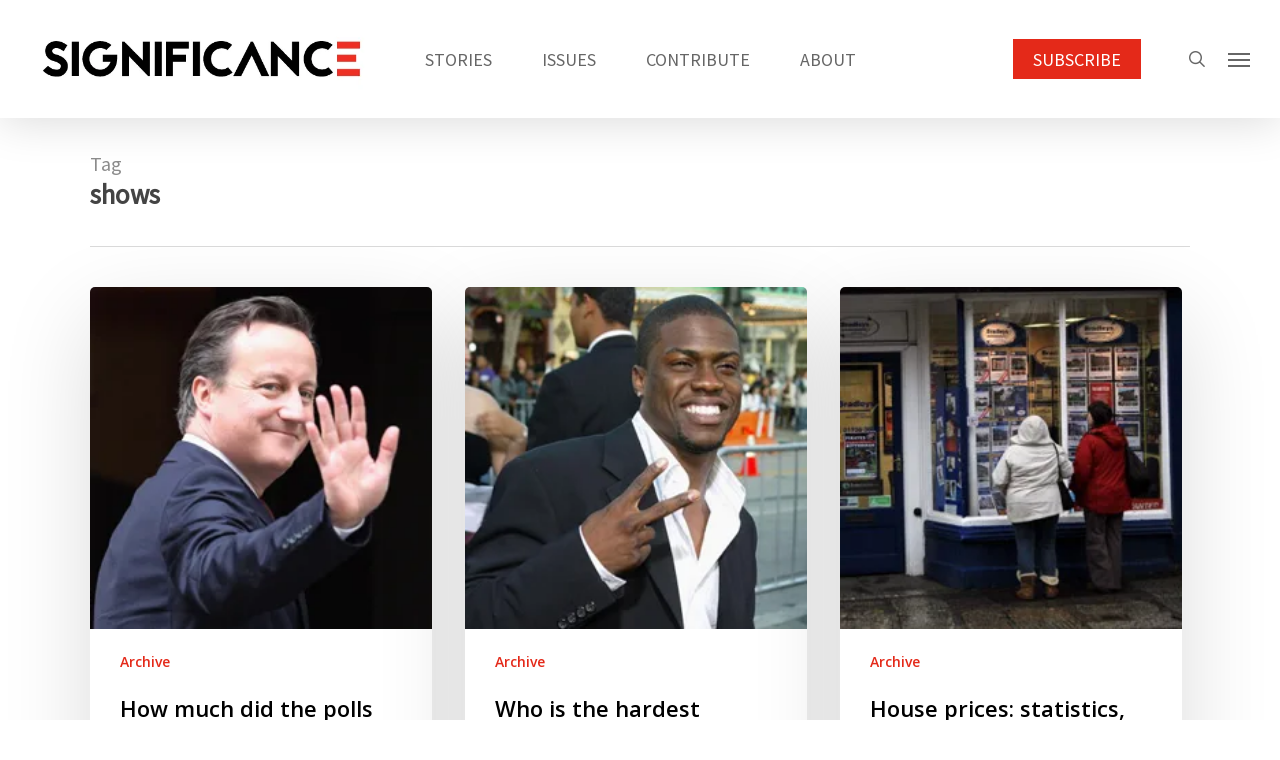

--- FILE ---
content_type: text/html; charset=UTF-8
request_url: https://significancemagazine.com/tag/shows/
body_size: 14127
content:
<!doctype html><html lang="en-GB" class="no-js"><head><script data-no-optimize="1">var litespeed_docref=sessionStorage.getItem("litespeed_docref");litespeed_docref&&(Object.defineProperty(document,"referrer",{get:function(){return litespeed_docref}}),sessionStorage.removeItem("litespeed_docref"));</script> <meta charset="UTF-8"><link rel="preconnect" href="https://fonts.gstatic.com/" crossorigin /><meta name="viewport" content="width=device-width, initial-scale=1, maximum-scale=1, user-scalable=0" /><meta name='robots' content='index, follow, max-image-preview:large, max-snippet:-1, max-video-preview:-1' /><title>shows Archives - Significance magazine</title><link rel="canonical" href="https://significancemagazine.com/tag/shows/" /><meta property="og:locale" content="en_GB" /><meta property="og:type" content="article" /><meta property="og:title" content="shows Archives - Significance magazine" /><meta property="og:url" content="https://significancemagazine.com/tag/shows/" /><meta property="og:site_name" content="Significance magazine" /><meta name="twitter:card" content="summary_large_image" /><meta name="twitter:site" content="@signmagazine" /> <script type="application/ld+json" class="yoast-schema-graph">{"@context":"https://schema.org","@graph":[{"@type":"CollectionPage","@id":"https://significancemagazine.com/tag/shows/","url":"https://significancemagazine.com/tag/shows/","name":"shows Archives - Significance magazine","isPartOf":{"@id":"https://significancemagazine.com/#website"},"primaryImageOfPage":{"@id":"https://significancemagazine.com/tag/shows/#primaryimage"},"image":{"@id":"https://significancemagazine.com/tag/shows/#primaryimage"},"thumbnailUrl":"https://significancemagazine.com/wp-content/uploads/2015/05/dave-cameron-wave.png","breadcrumb":{"@id":"https://significancemagazine.com/tag/shows/#breadcrumb"},"inLanguage":"en-GB"},{"@type":"ImageObject","inLanguage":"en-GB","@id":"https://significancemagazine.com/tag/shows/#primaryimage","url":"https://significancemagazine.com/wp-content/uploads/2015/05/dave-cameron-wave.png","contentUrl":"https://significancemagazine.com/wp-content/uploads/2015/05/dave-cameron-wave.png","width":250,"height":250},{"@type":"BreadcrumbList","@id":"https://significancemagazine.com/tag/shows/#breadcrumb","itemListElement":[{"@type":"ListItem","position":1,"name":"Significance Magazine","item":"https://significancemagazine.com/"},{"@type":"ListItem","position":2,"name":"shows"}]},{"@type":"WebSite","@id":"https://significancemagazine.com/#website","url":"https://significancemagazine.com/","name":"Significance magazine","description":"Official magazine of the RSS, ASA and SSA","publisher":{"@id":"https://significancemagazine.com/#organization"},"alternateName":"Significance","potentialAction":[{"@type":"SearchAction","target":{"@type":"EntryPoint","urlTemplate":"https://significancemagazine.com/?s={search_term_string}"},"query-input":{"@type":"PropertyValueSpecification","valueRequired":true,"valueName":"search_term_string"}}],"inLanguage":"en-GB"},{"@type":"Organization","@id":"https://significancemagazine.com/#organization","name":"Royal Statistical Society, American Statistical Association and Statistical Society of Australia","alternateName":"RSS - ASA - SSA","url":"https://significancemagazine.com/","logo":{"@type":"ImageObject","inLanguage":"en-GB","@id":"https://significancemagazine.com/#/schema/logo/image/","url":"https://significancemagazine.com/wp-content/uploads/2023/03/SIGNIFICANCE-LOGO.png","contentUrl":"https://significancemagazine.com/wp-content/uploads/2023/03/SIGNIFICANCE-LOGO.png","width":595,"height":105,"caption":"Royal Statistical Society, American Statistical Association and Statistical Society of Australia"},"image":{"@id":"https://significancemagazine.com/#/schema/logo/image/"},"sameAs":["https://www.facebook.com/SignificanceMagazine","https://x.com/signmagazine"]}]}</script> <link rel='dns-prefetch' href='//fonts.googleapis.com' /><link rel="alternate" type="application/rss+xml" title="Significance magazine &raquo; Feed" href="https://significancemagazine.com/feed/" /><link rel="alternate" type="application/rss+xml" title="Significance magazine &raquo; Comments Feed" href="https://significancemagazine.com/comments/feed/" /><link rel="alternate" type="application/rss+xml" title="Significance magazine &raquo; shows Tag Feed" href="https://significancemagazine.com/tag/shows/feed/" /><style id='wp-img-auto-sizes-contain-inline-css' type='text/css'>img:is([sizes=auto i],[sizes^="auto," i]){contain-intrinsic-size:3000px 1500px}
/*# sourceURL=wp-img-auto-sizes-contain-inline-css */</style> <script>WebFontConfig={google:{families:["Open Sans:300,400,600,700:latin,latin-ext","Source Sans Pro&display=swap"]}};if ( typeof WebFont === "object" && typeof WebFont.load === "function" ) { WebFont.load( WebFontConfig ); }</script><script data-optimized="1" src="https://significancemagazine.com/wp-content/plugins/litespeed-cache/assets/js/webfontloader.min.js"></script> <link data-optimized="1" rel='stylesheet' id='wp-block-library-css' href='https://significancemagazine.com/wp-content/litespeed/css/679712dd299507716242e37b41968e94.css?ver=58631' type='text/css' media='all' /><style id='global-styles-inline-css' type='text/css'>:root{--wp--preset--aspect-ratio--square: 1;--wp--preset--aspect-ratio--4-3: 4/3;--wp--preset--aspect-ratio--3-4: 3/4;--wp--preset--aspect-ratio--3-2: 3/2;--wp--preset--aspect-ratio--2-3: 2/3;--wp--preset--aspect-ratio--16-9: 16/9;--wp--preset--aspect-ratio--9-16: 9/16;--wp--preset--color--black: #000000;--wp--preset--color--cyan-bluish-gray: #abb8c3;--wp--preset--color--white: #ffffff;--wp--preset--color--pale-pink: #f78da7;--wp--preset--color--vivid-red: #cf2e2e;--wp--preset--color--luminous-vivid-orange: #ff6900;--wp--preset--color--luminous-vivid-amber: #fcb900;--wp--preset--color--light-green-cyan: #7bdcb5;--wp--preset--color--vivid-green-cyan: #00d084;--wp--preset--color--pale-cyan-blue: #8ed1fc;--wp--preset--color--vivid-cyan-blue: #0693e3;--wp--preset--color--vivid-purple: #9b51e0;--wp--preset--gradient--vivid-cyan-blue-to-vivid-purple: linear-gradient(135deg,rgb(6,147,227) 0%,rgb(155,81,224) 100%);--wp--preset--gradient--light-green-cyan-to-vivid-green-cyan: linear-gradient(135deg,rgb(122,220,180) 0%,rgb(0,208,130) 100%);--wp--preset--gradient--luminous-vivid-amber-to-luminous-vivid-orange: linear-gradient(135deg,rgb(252,185,0) 0%,rgb(255,105,0) 100%);--wp--preset--gradient--luminous-vivid-orange-to-vivid-red: linear-gradient(135deg,rgb(255,105,0) 0%,rgb(207,46,46) 100%);--wp--preset--gradient--very-light-gray-to-cyan-bluish-gray: linear-gradient(135deg,rgb(238,238,238) 0%,rgb(169,184,195) 100%);--wp--preset--gradient--cool-to-warm-spectrum: linear-gradient(135deg,rgb(74,234,220) 0%,rgb(151,120,209) 20%,rgb(207,42,186) 40%,rgb(238,44,130) 60%,rgb(251,105,98) 80%,rgb(254,248,76) 100%);--wp--preset--gradient--blush-light-purple: linear-gradient(135deg,rgb(255,206,236) 0%,rgb(152,150,240) 100%);--wp--preset--gradient--blush-bordeaux: linear-gradient(135deg,rgb(254,205,165) 0%,rgb(254,45,45) 50%,rgb(107,0,62) 100%);--wp--preset--gradient--luminous-dusk: linear-gradient(135deg,rgb(255,203,112) 0%,rgb(199,81,192) 50%,rgb(65,88,208) 100%);--wp--preset--gradient--pale-ocean: linear-gradient(135deg,rgb(255,245,203) 0%,rgb(182,227,212) 50%,rgb(51,167,181) 100%);--wp--preset--gradient--electric-grass: linear-gradient(135deg,rgb(202,248,128) 0%,rgb(113,206,126) 100%);--wp--preset--gradient--midnight: linear-gradient(135deg,rgb(2,3,129) 0%,rgb(40,116,252) 100%);--wp--preset--font-size--small: 13px;--wp--preset--font-size--medium: 20px;--wp--preset--font-size--large: 36px;--wp--preset--font-size--x-large: 42px;--wp--preset--spacing--20: 0.44rem;--wp--preset--spacing--30: 0.67rem;--wp--preset--spacing--40: 1rem;--wp--preset--spacing--50: 1.5rem;--wp--preset--spacing--60: 2.25rem;--wp--preset--spacing--70: 3.38rem;--wp--preset--spacing--80: 5.06rem;--wp--preset--shadow--natural: 6px 6px 9px rgba(0, 0, 0, 0.2);--wp--preset--shadow--deep: 12px 12px 50px rgba(0, 0, 0, 0.4);--wp--preset--shadow--sharp: 6px 6px 0px rgba(0, 0, 0, 0.2);--wp--preset--shadow--outlined: 6px 6px 0px -3px rgb(255, 255, 255), 6px 6px rgb(0, 0, 0);--wp--preset--shadow--crisp: 6px 6px 0px rgb(0, 0, 0);}:root { --wp--style--global--content-size: 1300px;--wp--style--global--wide-size: 1300px; }:where(body) { margin: 0; }.wp-site-blocks > .alignleft { float: left; margin-right: 2em; }.wp-site-blocks > .alignright { float: right; margin-left: 2em; }.wp-site-blocks > .aligncenter { justify-content: center; margin-left: auto; margin-right: auto; }:where(.is-layout-flex){gap: 0.5em;}:where(.is-layout-grid){gap: 0.5em;}.is-layout-flow > .alignleft{float: left;margin-inline-start: 0;margin-inline-end: 2em;}.is-layout-flow > .alignright{float: right;margin-inline-start: 2em;margin-inline-end: 0;}.is-layout-flow > .aligncenter{margin-left: auto !important;margin-right: auto !important;}.is-layout-constrained > .alignleft{float: left;margin-inline-start: 0;margin-inline-end: 2em;}.is-layout-constrained > .alignright{float: right;margin-inline-start: 2em;margin-inline-end: 0;}.is-layout-constrained > .aligncenter{margin-left: auto !important;margin-right: auto !important;}.is-layout-constrained > :where(:not(.alignleft):not(.alignright):not(.alignfull)){max-width: var(--wp--style--global--content-size);margin-left: auto !important;margin-right: auto !important;}.is-layout-constrained > .alignwide{max-width: var(--wp--style--global--wide-size);}body .is-layout-flex{display: flex;}.is-layout-flex{flex-wrap: wrap;align-items: center;}.is-layout-flex > :is(*, div){margin: 0;}body .is-layout-grid{display: grid;}.is-layout-grid > :is(*, div){margin: 0;}body{padding-top: 0px;padding-right: 0px;padding-bottom: 0px;padding-left: 0px;}:root :where(.wp-element-button, .wp-block-button__link){background-color: #32373c;border-width: 0;color: #fff;font-family: inherit;font-size: inherit;font-style: inherit;font-weight: inherit;letter-spacing: inherit;line-height: inherit;padding-top: calc(0.667em + 2px);padding-right: calc(1.333em + 2px);padding-bottom: calc(0.667em + 2px);padding-left: calc(1.333em + 2px);text-decoration: none;text-transform: inherit;}.has-black-color{color: var(--wp--preset--color--black) !important;}.has-cyan-bluish-gray-color{color: var(--wp--preset--color--cyan-bluish-gray) !important;}.has-white-color{color: var(--wp--preset--color--white) !important;}.has-pale-pink-color{color: var(--wp--preset--color--pale-pink) !important;}.has-vivid-red-color{color: var(--wp--preset--color--vivid-red) !important;}.has-luminous-vivid-orange-color{color: var(--wp--preset--color--luminous-vivid-orange) !important;}.has-luminous-vivid-amber-color{color: var(--wp--preset--color--luminous-vivid-amber) !important;}.has-light-green-cyan-color{color: var(--wp--preset--color--light-green-cyan) !important;}.has-vivid-green-cyan-color{color: var(--wp--preset--color--vivid-green-cyan) !important;}.has-pale-cyan-blue-color{color: var(--wp--preset--color--pale-cyan-blue) !important;}.has-vivid-cyan-blue-color{color: var(--wp--preset--color--vivid-cyan-blue) !important;}.has-vivid-purple-color{color: var(--wp--preset--color--vivid-purple) !important;}.has-black-background-color{background-color: var(--wp--preset--color--black) !important;}.has-cyan-bluish-gray-background-color{background-color: var(--wp--preset--color--cyan-bluish-gray) !important;}.has-white-background-color{background-color: var(--wp--preset--color--white) !important;}.has-pale-pink-background-color{background-color: var(--wp--preset--color--pale-pink) !important;}.has-vivid-red-background-color{background-color: var(--wp--preset--color--vivid-red) !important;}.has-luminous-vivid-orange-background-color{background-color: var(--wp--preset--color--luminous-vivid-orange) !important;}.has-luminous-vivid-amber-background-color{background-color: var(--wp--preset--color--luminous-vivid-amber) !important;}.has-light-green-cyan-background-color{background-color: var(--wp--preset--color--light-green-cyan) !important;}.has-vivid-green-cyan-background-color{background-color: var(--wp--preset--color--vivid-green-cyan) !important;}.has-pale-cyan-blue-background-color{background-color: var(--wp--preset--color--pale-cyan-blue) !important;}.has-vivid-cyan-blue-background-color{background-color: var(--wp--preset--color--vivid-cyan-blue) !important;}.has-vivid-purple-background-color{background-color: var(--wp--preset--color--vivid-purple) !important;}.has-black-border-color{border-color: var(--wp--preset--color--black) !important;}.has-cyan-bluish-gray-border-color{border-color: var(--wp--preset--color--cyan-bluish-gray) !important;}.has-white-border-color{border-color: var(--wp--preset--color--white) !important;}.has-pale-pink-border-color{border-color: var(--wp--preset--color--pale-pink) !important;}.has-vivid-red-border-color{border-color: var(--wp--preset--color--vivid-red) !important;}.has-luminous-vivid-orange-border-color{border-color: var(--wp--preset--color--luminous-vivid-orange) !important;}.has-luminous-vivid-amber-border-color{border-color: var(--wp--preset--color--luminous-vivid-amber) !important;}.has-light-green-cyan-border-color{border-color: var(--wp--preset--color--light-green-cyan) !important;}.has-vivid-green-cyan-border-color{border-color: var(--wp--preset--color--vivid-green-cyan) !important;}.has-pale-cyan-blue-border-color{border-color: var(--wp--preset--color--pale-cyan-blue) !important;}.has-vivid-cyan-blue-border-color{border-color: var(--wp--preset--color--vivid-cyan-blue) !important;}.has-vivid-purple-border-color{border-color: var(--wp--preset--color--vivid-purple) !important;}.has-vivid-cyan-blue-to-vivid-purple-gradient-background{background: var(--wp--preset--gradient--vivid-cyan-blue-to-vivid-purple) !important;}.has-light-green-cyan-to-vivid-green-cyan-gradient-background{background: var(--wp--preset--gradient--light-green-cyan-to-vivid-green-cyan) !important;}.has-luminous-vivid-amber-to-luminous-vivid-orange-gradient-background{background: var(--wp--preset--gradient--luminous-vivid-amber-to-luminous-vivid-orange) !important;}.has-luminous-vivid-orange-to-vivid-red-gradient-background{background: var(--wp--preset--gradient--luminous-vivid-orange-to-vivid-red) !important;}.has-very-light-gray-to-cyan-bluish-gray-gradient-background{background: var(--wp--preset--gradient--very-light-gray-to-cyan-bluish-gray) !important;}.has-cool-to-warm-spectrum-gradient-background{background: var(--wp--preset--gradient--cool-to-warm-spectrum) !important;}.has-blush-light-purple-gradient-background{background: var(--wp--preset--gradient--blush-light-purple) !important;}.has-blush-bordeaux-gradient-background{background: var(--wp--preset--gradient--blush-bordeaux) !important;}.has-luminous-dusk-gradient-background{background: var(--wp--preset--gradient--luminous-dusk) !important;}.has-pale-ocean-gradient-background{background: var(--wp--preset--gradient--pale-ocean) !important;}.has-electric-grass-gradient-background{background: var(--wp--preset--gradient--electric-grass) !important;}.has-midnight-gradient-background{background: var(--wp--preset--gradient--midnight) !important;}.has-small-font-size{font-size: var(--wp--preset--font-size--small) !important;}.has-medium-font-size{font-size: var(--wp--preset--font-size--medium) !important;}.has-large-font-size{font-size: var(--wp--preset--font-size--large) !important;}.has-x-large-font-size{font-size: var(--wp--preset--font-size--x-large) !important;}
/*# sourceURL=global-styles-inline-css */</style><link data-optimized="1" rel='stylesheet' id='font-awesome-css' href='https://significancemagazine.com/wp-content/litespeed/css/01d6f3026c7a99a5b03d784ee57d46ba.css?ver=b43ab' type='text/css' media='all' /><link data-optimized="1" rel='stylesheet' id='salient-grid-system-css' href='https://significancemagazine.com/wp-content/litespeed/css/0c10a35417ebb0299b1ac3cae52cc5d3.css?ver=392c2' type='text/css' media='all' /><link data-optimized="1" rel='stylesheet' id='main-styles-css' href='https://significancemagazine.com/wp-content/litespeed/css/606b41035e2fc580c324a36e4213c676.css?ver=a1750' type='text/css' media='all' /><link data-optimized="1" rel='stylesheet' id='nectar-header-layout-centered-menu-css' href='https://significancemagazine.com/wp-content/litespeed/css/893c9b5c50b6a555279d44a6f3dde8bc.css?ver=aa55b' type='text/css' media='all' /><link data-optimized="1" rel='stylesheet' id='nectar-blog-masonry-core-css' href='https://significancemagazine.com/wp-content/litespeed/css/cb7d3e3f52658ac8c42da16d2f856c65.css?ver=b172e' type='text/css' media='all' /><link data-optimized="1" rel='stylesheet' id='responsive-css' href='https://significancemagazine.com/wp-content/litespeed/css/836f75a4eccea4b1d1c7382b99a0be00.css?ver=8a1f8' type='text/css' media='all' /><link data-optimized="1" rel='stylesheet' id='skin-original-css' href='https://significancemagazine.com/wp-content/litespeed/css/7760b2b15b7952a7188c2720bb72e943.css?ver=2170f' type='text/css' media='all' /><link data-optimized="1" rel='stylesheet' id='salient-wp-menu-dynamic-css' href='https://significancemagazine.com/wp-content/litespeed/css/9a3af35cf02e82076a5c77889ddcc6e7.css?ver=b8bc7' type='text/css' media='all' /><link data-optimized="1" rel='stylesheet' id='dynamic-css-css' href='https://significancemagazine.com/wp-content/litespeed/css/48c1705546c334e53d433799d7b784a0.css?ver=403de' type='text/css' media='all' /><style id='dynamic-css-inline-css' type='text/css'>body[data-bg-header="true"].category .container-wrap,body[data-bg-header="true"].author .container-wrap,body[data-bg-header="true"].date .container-wrap,body[data-bg-header="true"].blog .container-wrap{padding-top:var(--container-padding)!important}.archive.author .row .col.section-title span,.archive.category .row .col.section-title span,.archive.tag .row .col.section-title span,.archive.date .row .col.section-title span{padding-left:0}body.author #page-header-wrap #page-header-bg,body.category #page-header-wrap #page-header-bg,body.tag #page-header-wrap #page-header-bg,body.date #page-header-wrap #page-header-bg{height:auto;padding-top:8%;padding-bottom:8%;}.archive #page-header-wrap{height:auto;}.archive.category .row .col.section-title p,.archive.tag .row .col.section-title p{margin-top:10px;}body[data-bg-header="true"].archive .container-wrap.meta_overlaid_blog,body[data-bg-header="true"].category .container-wrap.meta_overlaid_blog,body[data-bg-header="true"].author .container-wrap.meta_overlaid_blog,body[data-bg-header="true"].date .container-wrap.meta_overlaid_blog{padding-top:0!important;}#page-header-bg[data-alignment="center"] .span_6 p{margin:0 auto;}body.archive #page-header-bg:not(.fullscreen-header) .span_6{position:relative;-webkit-transform:none;transform:none;top:0;}.blog-archive-header .nectar-author-gravatar img{width:125px;border-radius:100px;}.blog-archive-header .container .span_12 p{font-size:min(max(calc(1.3vw),16px),20px);line-height:1.5;margin-top:.5em;}body .page-header-no-bg.color-bg{padding:5% 0;}@media only screen and (max-width:999px){body .page-header-no-bg.color-bg{padding:7% 0;}}@media only screen and (max-width:690px){body .page-header-no-bg.color-bg{padding:9% 0;}.blog-archive-header .nectar-author-gravatar img{width:75px;}}.blog-archive-header.color-bg .col.section-title{border-bottom:0;padding:0;}.blog-archive-header.color-bg *{color:inherit!important;}.nectar-archive-tax-count{position:relative;padding:.5em;transform:translateX(0.25em) translateY(-0.75em);font-size:clamp(14px,0.3em,20px);display:inline-block;vertical-align:super;}.nectar-archive-tax-count:before{content:"";display:block;padding-bottom:100%;width:100%;position:absolute;top:50%;left:50%;transform:translate(-50%,-50%);border-radius:100px;background-color:currentColor;opacity:0.1;}@media only screen and (min-width:1000px){body #ajax-content-wrap.no-scroll{min-height:calc(100vh - 118px);height:calc(100vh - 118px)!important;}}@media only screen and (min-width:1000px){#page-header-wrap.fullscreen-header,#page-header-wrap.fullscreen-header #page-header-bg,html:not(.nectar-box-roll-loaded) .nectar-box-roll > #page-header-bg.fullscreen-header,.nectar_fullscreen_zoom_recent_projects,#nectar_fullscreen_rows:not(.afterLoaded) > div{height:calc(100vh - 117px);}.wpb_row.vc_row-o-full-height.top-level,.wpb_row.vc_row-o-full-height.top-level > .col.span_12{min-height:calc(100vh - 117px);}html:not(.nectar-box-roll-loaded) .nectar-box-roll > #page-header-bg.fullscreen-header{top:118px;}.nectar-slider-wrap[data-fullscreen="true"]:not(.loaded),.nectar-slider-wrap[data-fullscreen="true"]:not(.loaded) .swiper-container{height:calc(100vh - 116px)!important;}.admin-bar .nectar-slider-wrap[data-fullscreen="true"]:not(.loaded),.admin-bar .nectar-slider-wrap[data-fullscreen="true"]:not(.loaded) .swiper-container{height:calc(100vh - 116px - 32px)!important;}}.admin-bar[class*="page-template-template-no-header"] .wpb_row.vc_row-o-full-height.top-level,.admin-bar[class*="page-template-template-no-header"] .wpb_row.vc_row-o-full-height.top-level > .col.span_12{min-height:calc(100vh - 32px);}body[class*="page-template-template-no-header"] .wpb_row.vc_row-o-full-height.top-level,body[class*="page-template-template-no-header"] .wpb_row.vc_row-o-full-height.top-level > .col.span_12{min-height:100vh;}@media only screen and (max-width:999px){.using-mobile-browser #nectar_fullscreen_rows:not(.afterLoaded):not([data-mobile-disable="on"]) > div{height:calc(100vh - 116px);}.using-mobile-browser .wpb_row.vc_row-o-full-height.top-level,.using-mobile-browser .wpb_row.vc_row-o-full-height.top-level > .col.span_12,[data-permanent-transparent="1"].using-mobile-browser .wpb_row.vc_row-o-full-height.top-level,[data-permanent-transparent="1"].using-mobile-browser .wpb_row.vc_row-o-full-height.top-level > .col.span_12{min-height:calc(100vh - 116px);}html:not(.nectar-box-roll-loaded) .nectar-box-roll > #page-header-bg.fullscreen-header,.nectar_fullscreen_zoom_recent_projects,.nectar-slider-wrap[data-fullscreen="true"]:not(.loaded),.nectar-slider-wrap[data-fullscreen="true"]:not(.loaded) .swiper-container,#nectar_fullscreen_rows:not(.afterLoaded):not([data-mobile-disable="on"]) > div{height:calc(100vh - 63px);}.wpb_row.vc_row-o-full-height.top-level,.wpb_row.vc_row-o-full-height.top-level > .col.span_12{min-height:calc(100vh - 63px);}body[data-transparent-header="false"] #ajax-content-wrap.no-scroll{min-height:calc(100vh - 63px);height:calc(100vh - 63px);}}.nectar-shape-divider-wrap{position:absolute;top:auto;bottom:0;left:0;right:0;width:100%;height:150px;z-index:3;transform:translateZ(0);}.post-area.span_9 .nectar-shape-divider-wrap{overflow:hidden;}.nectar-shape-divider-wrap[data-front="true"]{z-index:50;}.nectar-shape-divider-wrap[data-style="waves_opacity"] svg path:first-child{opacity:0.6;}.nectar-shape-divider-wrap[data-style="curve_opacity"] svg path:nth-child(1),.nectar-shape-divider-wrap[data-style="waves_opacity_alt"] svg path:nth-child(1){opacity:0.15;}.nectar-shape-divider-wrap[data-style="curve_opacity"] svg path:nth-child(2),.nectar-shape-divider-wrap[data-style="waves_opacity_alt"] svg path:nth-child(2){opacity:0.3;}.nectar-shape-divider{width:100%;left:0;bottom:-1px;height:100%;position:absolute;}.nectar-shape-divider-wrap.no-color .nectar-shape-divider{fill:#fff;}@media only screen and (max-width:999px){.nectar-shape-divider-wrap:not([data-using-percent-val="true"]) .nectar-shape-divider{height:75%;}.nectar-shape-divider-wrap[data-style="clouds"]:not([data-using-percent-val="true"]) .nectar-shape-divider{height:55%;}}@media only screen and (max-width:690px){.nectar-shape-divider-wrap:not([data-using-percent-val="true"]) .nectar-shape-divider{height:33%;}.nectar-shape-divider-wrap[data-style="clouds"]:not([data-using-percent-val="true"]) .nectar-shape-divider{height:33%;}}#ajax-content-wrap .nectar-shape-divider-wrap[data-height="1"] .nectar-shape-divider,#ajax-content-wrap .nectar-shape-divider-wrap[data-height="1px"] .nectar-shape-divider{height:1px;}.nectar-shape-divider-wrap[data-position="top"]{top:-1px;bottom:auto;}.nectar-shape-divider-wrap[data-position="top"]{transform:rotate(180deg)}.wpb_row[data-using-ctc="true"] h1,.wpb_row[data-using-ctc="true"] h2,.wpb_row[data-using-ctc="true"] h3,.wpb_row[data-using-ctc="true"] h4,.wpb_row[data-using-ctc="true"] h5,.wpb_row[data-using-ctc="true"] h6{color:inherit}@media only screen and (min-width:691px) and (max-width:999px){.column_element_direction_tablet_horizontal > .vc_column-inner > .wpb_wrapper{display:flex;align-items:center;}#ajax-content-wrap .column_element_direction_tablet_horizontal > .vc_column-inner > .wpb_wrapper > *{margin-bottom:0;}}@media only screen and (min-width:691px) and (max-width:999px){}.col.padding-10-percent > .vc_column-inner,.col.padding-10-percent > .n-sticky > .vc_column-inner{padding:calc(600px * 0.10);}@media only screen and (max-width:690px){.col.padding-10-percent > .vc_column-inner,.col.padding-10-percent > .n-sticky > .vc_column-inner{padding:calc(100vw * 0.10);}}@media only screen and (min-width:1000px){.col.padding-10-percent > .vc_column-inner,.col.padding-10-percent > .n-sticky > .vc_column-inner{padding:calc((100vw - 180px) * 0.10);}.column_container:not(.vc_col-sm-12) .col.padding-10-percent > .vc_column-inner{padding:calc((100vw - 180px) * 0.05);}}@media only screen and (min-width:1425px){.col.padding-10-percent > .vc_column-inner{padding:calc(1245px * 0.10);}.column_container:not(.vc_col-sm-12) .col.padding-10-percent > .vc_column-inner{padding:calc(1245px * 0.05);}}.full-width-content .col.padding-10-percent > .vc_column-inner{padding:calc(100vw * 0.10);}@media only screen and (max-width:999px){.full-width-content .col.padding-10-percent > .vc_column-inner{padding:calc(100vw * 0.10);}}@media only screen and (min-width:1000px){.full-width-content .column_container:not(.vc_col-sm-12) .col.padding-10-percent > .vc_column-inner{padding:calc(100vw * 0.05);}}#ajax-content-wrap .col[data-padding-pos="left-right"] > .vc_column-inner,#ajax-content-wrap .col[data-padding-pos="left-right"] > .n-sticky > .vc_column-inner{padding-top:0;padding-bottom:0}@media only screen and (max-width:999px){body .wpb_column.max_width_tablet_30pct{max-width:30%;}}@media only screen and (max-width:690px){.img-with-aniamtion-wrap.translate_x_phone_0px.translate_y_phone_0px{-webkit-transform:translateX(0px) translateY(0px);transform:translateX(0px) translateY(0px);}}@media only screen and (max-width:690px){body .wpb_column.max_width_phone_30pct{max-width:30%;}}.screen-reader-text,.nectar-skip-to-content:not(:focus){border:0;clip:rect(1px,1px,1px,1px);clip-path:inset(50%);height:1px;margin:-1px;overflow:hidden;padding:0;position:absolute!important;width:1px;word-wrap:normal!important;}.row .col img:not([srcset]){width:auto;}.row .col img.img-with-animation.nectar-lazy:not([srcset]){width:100%;}
#copyright {
  padding: 40px 0 40px 0 !important;
}

.nectar-post-grid .meta-category a {
	margin: 0 10px 0 0;
	display: inline-block;
	font-size: 12px;
	font-weight: 700;
	text-transform: uppercase;
	color: #e42919 !important;
	line-height: 12px;
	position: relative;
	padding-right: 10px;
	padding-top: 0px;
	padding-bottom: 15px;
}
/*# sourceURL=dynamic-css-inline-css */</style> <script type="text/javascript" src="https://significancemagazine.com/wp-includes/js/jquery/jquery.min.js?ver=3.7.1" id="jquery-core-js"></script> <script data-optimized="1" type="text/javascript" src="https://significancemagazine.com/wp-content/litespeed/js/19361e7afde3d4838d65a7a897adb9b4.js?ver=e531a" id="jquery-migrate-js"></script> <script data-optimized="1" type="text/javascript" id="pushengage-sdk-init-js-after">(function(w,d){w.PushEngage=w.PushEngage||[];w._peq=w._peq||[];PushEngage.push(['init',{appId:'950bea09-73ee-4286-b670-ddd5dd83d561'}]);var e=d.createElement('script');e.src='https://clientcdn.pushengage.com/sdks/pushengage-web-sdk.js';e.async=!0;e.type='text/javascript';d.head.appendChild(e)})(window,document)</script> <script></script><link rel="https://api.w.org/" href="https://significancemagazine.com/wp-json/" /><link rel="alternate" title="JSON" type="application/json" href="https://significancemagazine.com/wp-json/wp/v2/tags/319" /><link rel="EditURI" type="application/rsd+xml" title="RSD" href="https://significancemagazine.com/xmlrpc.php?rsd" /> <script data-optimized="1" type="text/javascript">var root=document.getElementsByTagName("html")[0];root.setAttribute("class","js")</script> <script async src="https://www.googletagmanager.com/gtag/js?id=G-MLDBMCFHFL"></script> <script>window.dataLayer = window.dataLayer || [];
  function gtag(){dataLayer.push(arguments);}
  gtag('js', new Date());

  gtag('config', 'G-MLDBMCFHFL');</script><meta name="generator" content="Powered by WPBakery Page Builder - drag and drop page builder for WordPress."/><link rel="icon" href="https://significancemagazine.com/wp-content/uploads/cropped-significance-site-icon-32x32.png" sizes="32x32" /><link rel="icon" href="https://significancemagazine.com/wp-content/uploads/cropped-significance-site-icon-192x192.png" sizes="192x192" /><link rel="apple-touch-icon" href="https://significancemagazine.com/wp-content/uploads/cropped-significance-site-icon-180x180.png" /><meta name="msapplication-TileImage" content="https://significancemagazine.com/wp-content/uploads/cropped-significance-site-icon-270x270.png" />
<noscript><style>.wpb_animate_when_almost_visible { opacity: 1; }</style></noscript><link data-optimized="1" rel='stylesheet' id='js_composer_front-css' href='https://significancemagazine.com/wp-content/litespeed/css/672b17711ef58914224e0e57e6f7d9d2.css?ver=ca4b8' type='text/css' media='all' /><link data-optimized="1" rel='stylesheet' id='vc_animate-css-css' href='https://significancemagazine.com/wp-content/litespeed/css/3ee3030cfc8535ae4e0738668c992742.css?ver=a5418' type='text/css' media='all' /><link data-optimized="1" data-pagespeed-no-defer data-nowprocket data-wpacu-skip data-no-optimize data-noptimize rel='stylesheet' id='main-styles-non-critical-css' href='https://significancemagazine.com/wp-content/litespeed/css/03e20a33426fd498ab2aad2398c78855.css?ver=cca3b' type='text/css' media='all' /><link data-optimized="1" data-pagespeed-no-defer data-nowprocket data-wpacu-skip data-no-optimize data-noptimize rel='stylesheet' id='fancyBox-css' href='https://significancemagazine.com/wp-content/litespeed/css/7e68025cee64c7817e82190ad377a4cf.css?ver=5ae4b' type='text/css' media='all' /><link data-optimized="1" data-pagespeed-no-defer data-nowprocket data-wpacu-skip data-no-optimize data-noptimize rel='stylesheet' id='nectar-ocm-core-css' href='https://significancemagazine.com/wp-content/litespeed/css/a1dbec15b8636cafc95c02fa93b3847b.css?ver=43ca8' type='text/css' media='all' /><link data-optimized="1" data-pagespeed-no-defer data-nowprocket data-wpacu-skip data-no-optimize data-noptimize rel='stylesheet' id='nectar-ocm-slide-out-right-hover-css' href='https://significancemagazine.com/wp-content/litespeed/css/3f3479218987dee718a5f53b60f4431e.css?ver=1494a' type='text/css' media='all' /></head><body class="archive tag tag-shows tag-319 wp-theme-salient original wpb-js-composer js-comp-ver-7.8.1 vc_responsive" data-footer-reveal="false" data-footer-reveal-shadow="none" data-header-format="centered-menu" data-body-border="off" data-boxed-style="" data-header-breakpoint="1000" data-dropdown-style="minimal" data-cae="easeOutCubic" data-cad="750" data-megamenu-width="contained" data-aie="fade-in" data-ls="fancybox" data-apte="horizontal_swipe" data-hhun="1" data-fancy-form-rcs="default" data-form-style="default" data-form-submit="regular" data-is="minimal" data-button-style="default" data-user-account-button="false" data-flex-cols="true" data-col-gap="default" data-header-inherit-rc="false" data-header-search="true" data-animated-anchors="true" data-ajax-transitions="false" data-full-width-header="true" data-slide-out-widget-area="true" data-slide-out-widget-area-style="slide-out-from-right-hover" data-user-set-ocm="1" data-loading-animation="none" data-bg-header="false" data-responsive="1" data-ext-responsive="true" data-ext-padding="90" data-header-resize="0" data-header-color="custom" data-transparent-header="false" data-cart="false" data-remove-m-parallax="1" data-remove-m-video-bgs="1" data-m-animate="0" data-force-header-trans-color="light" data-smooth-scrolling="0" data-permanent-transparent="false" > <script data-optimized="1" type="text/javascript">(function(window,document){if(navigator.userAgent.match(/(Android|iPod|iPhone|iPad|BlackBerry|IEMobile|Opera Mini)/)){document.body.className+=" using-mobile-browser mobile "}
if(navigator.userAgent.match(/Mac/)&&navigator.maxTouchPoints&&navigator.maxTouchPoints>2){document.body.className+=" using-ios-device "}
if(!("ontouchstart" in window)){var body=document.querySelector("body");var winW=window.innerWidth;var bodyW=body.clientWidth;if(winW>bodyW+4){body.setAttribute("style","--scroll-bar-w: "+(winW-bodyW-4)+"px")}else{body.setAttribute("style","--scroll-bar-w: 0px")}}})(window,document)</script><a href="#ajax-content-wrap" class="nectar-skip-to-content">Skip to main content</a><div id="header-space"  data-header-mobile-fixed='1'></div><div id="header-outer" data-has-menu="true" data-has-buttons="yes" data-header-button_style="default" data-using-pr-menu="true" data-mobile-fixed="1" data-ptnm="false" data-lhe="animated_underline" data-user-set-bg="#ffffff" data-format="centered-menu" data-permanent-transparent="false" data-megamenu-rt="0" data-remove-fixed="0" data-header-resize="0" data-cart="false" data-transparency-option="0" data-box-shadow="large" data-shrink-num="20" data-using-secondary="0" data-using-logo="1" data-logo-height="62" data-m-logo-height="40" data-padding="28" data-full-width="true" data-condense="false" ><div id="search-outer" class="nectar"><div id="search"><div class="container"><div id="search-box"><div class="inner-wrap"><div class="col span_12"><form role="search" action="https://significancemagazine.com/" method="GET">
<input type="text" name="s"  value="Start Typing..." aria-label="Search" data-placeholder="Start Typing..." /></form></div></div></div><div id="close"><a href="#"><span class="screen-reader-text">Close Search</span>
<span class="icon-salient-x" aria-hidden="true"></span>				 </a></div></div></div></div><header id="top"><div class="container"><div class="row"><div class="col span_3">
<a id="logo" href="https://significancemagazine.com" data-supplied-ml-starting-dark="false" data-supplied-ml-starting="false" data-supplied-ml="false" >
<img class="stnd skip-lazy dark-version" width="595" height="105" alt="Significance magazine" src="https://significancemagazine.com/wp-content/uploads/2023/03/SIGNIFICANCE-LOGO.png.webp"  />				</a></div><div class="col span_9 col_last"><div class="nectar-mobile-only mobile-header"><div class="inner"></div></div>
<a class="mobile-search" href="#searchbox"><span class="nectar-icon icon-salient-search" aria-hidden="true"></span><span class="screen-reader-text">search</span></a><div class="slide-out-widget-area-toggle mobile-icon slide-out-from-right-hover" data-custom-color="false" data-icon-animation="simple-transform"><div> <a href="#slide-out-widget-area" role="button" aria-label="Navigation Menu" aria-expanded="false" class="closed">
<span class="screen-reader-text">Menu</span><span aria-hidden="true"> <i class="lines-button x2"> <i class="lines"></i> </i> </span>						</a></div></div><nav aria-label="Main Menu"><ul class="sf-menu"><li id="menu-item-2567" class="menu-item menu-item-type-post_type menu-item-object-page nectar-regular-menu-item menu-item-2567"><a href="https://significancemagazine.com/stories/"><span class="menu-title-text">STORIES</span></a></li><li id="menu-item-2652" class="menu-item menu-item-type-post_type menu-item-object-page nectar-regular-menu-item menu-item-2652"><a href="https://significancemagazine.com/issues/"><span class="menu-title-text">ISSUES</span></a></li><li id="menu-item-2131" class="menu-item menu-item-type-post_type menu-item-object-page nectar-regular-menu-item menu-item-2131"><a href="https://significancemagazine.com/contribute/"><span class="menu-title-text">CONTRIBUTE</span></a></li><li id="menu-item-2130" class="menu-item menu-item-type-post_type menu-item-object-page nectar-regular-menu-item menu-item-2130"><a href="https://significancemagazine.com/about/"><span class="menu-title-text">ABOUT</span></a></li></ul><ul class="buttons sf-menu" data-user-set-ocm="1"><li id="menu-item-2176" class="menu-item menu-item-type-post_type menu-item-object-page button_solid_color menu-item-2176"><a href="https://significancemagazine.com/subscribe/"><span class="menu-title-text">SUBSCRIBE</span></a></li><li id="search-btn"><div><a href="#searchbox"><span class="icon-salient-search" aria-hidden="true"></span><span class="screen-reader-text">search</span></a></div></li><li class="slide-out-widget-area-toggle" data-icon-animation="simple-transform" data-custom-color="false"><div> <a href="#slide-out-widget-area" aria-label="Navigation Menu" aria-expanded="false" role="button" class="closed"> <span class="screen-reader-text">Menu</span><span aria-hidden="true"> <i class="lines-button x2"> <i class="lines"></i> </i> </span> </a></div></li></ul></nav><div class="logo-spacing" data-using-image="true"><img class="hidden-logo" alt="Significance magazine" width="595" height="105" src="https://significancemagazine.com/wp-content/uploads/2023/03/SIGNIFICANCE-LOGO.png.webp" /></div></div></div></div></header></div><div id="ajax-content-wrap"><div class="row page-header-no-bg blog-archive-header"  data-alignment="left"><div class="container"><div class="col span_12 section-title">
<span class="subheader">Tag</span><h1>shows</h1></div></div></div><div class="container-wrap"><div class="container main-content"><div class="row"><div class="post-area col  span_12 col_last masonry material " role="main" data-ams="8px" data-remove-post-date="1" data-remove-post-author="1" data-remove-post-comment-number="1" data-remove-post-nectar-love="1"><div class="posts-container" data-load-animation="fade_in"><article id="post-850" class=" masonry-blog-item post-850 post type-post status-publish format-standard has-post-thumbnail category-archive tag-37 tag-actual tag-british tag-conservative tag-council tag-day tag-election tag-estimated tag-final tag-general tag-opinion tag-party tag-poll tag-polling tag-polls tag-result tag-share tag-shows tag-suggested tag-vote"><div class="inner-wrap animated"><div class="post-content"><div class="content-inner">
<a class="entire-meta-link" href="https://significancemagazine.com/how-much-did-the-polls-vary-from-the-general-election-result/"><span class="screen-reader-text">How much did the polls vary from the general election result?</span></a>
<span class="post-featured-img"><img width="250" height="250" src="https://significancemagazine.com/wp-content/uploads/2015/05/dave-cameron-wave.png.webp" class="attachment-large size-large skip-lazy wp-post-image" alt="" title="" sizes="(min-width: 1600px) 20vw, (min-width: 1300px) 25vw, (min-width: 1000px) 33.3vw, (min-width: 690px) 50vw, 100vw" decoding="async" fetchpriority="high" srcset="https://significancemagazine.com/wp-content/uploads/2015/05/dave-cameron-wave.png.webp 250w, https://significancemagazine.com/wp-content/uploads/2015/05/dave-cameron-wave-150x150.png.webp 150w" /></span><span class="meta-category"><a class="archive" href="https://significancemagazine.com/category/archive/">Archive</a></span><div class="article-content-wrap"><div class="post-header"><h3 class="title"><a href="https://significancemagazine.com/how-much-did-the-polls-vary-from-the-general-election-result/"> How much did the polls vary from the general election result?</a></h3></div><div class="excerpt">In the run up to polling day earlier this month, a large number of opinion&hellip;</div><div class="grav-wrap"><a href="https://significancemagazine.com/author/nambassa-nakatudde/"></a><div class="text"><a href="https://significancemagazine.com/author/nambassa-nakatudde/" rel="author">Nambassa Nakatudde</a><span>May 29, 2015</span></div></div></div></div></div></div></article><article id="post-252" class=" masonry-blog-item post-252 post type-post status-publish format-standard has-post-thumbnail category-archive tag-cities tag-city tag-comedian tag-comedians tag-comedy tag-constantly tag-dates tag-hard tag-hardest tag-hart tag-kevin tag-night tag-nights tag-show tag-shows tag-stand tag-tour tag-vegas tag-working tag-year"><div class="inner-wrap animated"><div class="post-content"><div class="content-inner">
<a class="entire-meta-link" href="https://significancemagazine.com/who-is-the-hardest-working-person-in-stand-up-comedy/"><span class="screen-reader-text">Who is the hardest working star in stand-up comedy?</span></a>
<span class="post-featured-img"><img width="250" height="250" src="https://significancemagazine.com/wp-content/uploads/2015/04/kevin-hart.png.webp" class="attachment-large size-large skip-lazy wp-post-image" alt="" title="" sizes="(min-width: 1600px) 20vw, (min-width: 1300px) 25vw, (min-width: 1000px) 33.3vw, (min-width: 690px) 50vw, 100vw" decoding="async" srcset="https://significancemagazine.com/wp-content/uploads/2015/04/kevin-hart.png.webp 250w, https://significancemagazine.com/wp-content/uploads/2015/04/kevin-hart-150x150.png.webp 150w" /></span><span class="meta-category"><a class="archive" href="https://significancemagazine.com/category/archive/">Archive</a></span><div class="article-content-wrap"><div class="post-header"><h3 class="title"><a href="https://significancemagazine.com/who-is-the-hardest-working-person-in-stand-up-comedy/"> Who is the hardest working star in stand-up comedy?</a></h3></div><div class="excerpt">Stand-up comedy is big business, at least at the top of the game. Kevin Hart&rsquo;s&hellip;</div><div class="grav-wrap"><a href="https://significancemagazine.com/author/638dji4e/"></a><div class="text"><a href="https://significancemagazine.com/author/638dji4e/" rel="author">Oz Flanagan</a><span>April 24, 2015</span></div></div></div></div></div></div></article><article id="post-440" class=" masonry-blog-item post-440 post type-post status-publish format-standard has-post-thumbnail category-archive tag-839 tag-average tag-began tag-building tag-buyers tag-economics-business tag-government tag-home tag-house tag-house-prices tag-housing tag-investment tag-latest tag-market tag-people tag-period tag-prices tag-property tag-shows tag-state tag-statistics tag-supply"><div class="inner-wrap animated"><div class="post-content"><div class="content-inner">
<a class="entire-meta-link" href="https://significancemagazine.com/house-prices-statistics-politics-and-human-behaviour/"><span class="screen-reader-text">House prices: statistics, politics and human behaviour</span></a>
<span class="post-featured-img"><img width="250" height="250" src="https://significancemagazine.com/wp-content/uploads/2014/05/estate-agents.jpg.webp" class="attachment-large size-large skip-lazy wp-post-image" alt="" title="" sizes="(min-width: 1600px) 20vw, (min-width: 1300px) 25vw, (min-width: 1000px) 33.3vw, (min-width: 690px) 50vw, 100vw" decoding="async" srcset="https://significancemagazine.com/wp-content/uploads/2014/05/estate-agents.jpg.webp 250w, https://significancemagazine.com/wp-content/uploads/2014/05/estate-agents-150x150.jpg.webp 150w" /></span><span class="meta-category"><a class="archive" href="https://significancemagazine.com/category/archive/">Archive</a></span><div class="article-content-wrap"><div class="post-header"><h3 class="title"><a href="https://significancemagazine.com/house-prices-statistics-politics-and-human-behaviour/"> House prices: statistics, politics and human behaviour</a></h3></div><div class="excerpt">&lsquo;UK house prices rose by 8% in the year&rsquo; is the latest startling headline following&hellip;</div><div class="grav-wrap"><a href="https://significancemagazine.com/author/638dji4e/"></a><div class="text"><a href="https://significancemagazine.com/author/638dji4e/" rel="author">Oz Flanagan</a><span>May 30, 2014</span></div></div></div></div></div></div></article><article id="post-467" class=" masonry-blog-item post-467 post type-post status-publish format-standard has-post-thumbnail category-archive tag-895 tag-annual tag-change tag-curve tag-home tag-index tag-ireland tag-labour tag-model tag-phillips tag-r tag-rate tag-result tag-shows tag-unemployment tag-wages tag-year tag-years"><div class="inner-wrap animated"><div class="post-content"><div class="content-inner">
<a class="entire-meta-link" href="https://significancemagazine.com/the-phillips-curve-revisited/"><span class="screen-reader-text">The Phillips Curve revisited</span></a>
<span class="post-featured-img"><img width="250" height="250" src="https://significancemagazine.com/wp-content/uploads/2013/09/philips-revisited.png.webp" class="attachment-large size-large skip-lazy wp-post-image" alt="" title="" sizes="(min-width: 1600px) 20vw, (min-width: 1300px) 25vw, (min-width: 1000px) 33.3vw, (min-width: 690px) 50vw, 100vw" decoding="async" srcset="https://significancemagazine.com/wp-content/uploads/2013/09/philips-revisited.png.webp 250w, https://significancemagazine.com/wp-content/uploads/2013/09/philips-revisited-150x150.png.webp 150w" /></span><span class="meta-category"><a class="archive" href="https://significancemagazine.com/category/archive/">Archive</a></span><div class="article-content-wrap"><div class="post-header"><h3 class="title"><a href="https://significancemagazine.com/the-phillips-curve-revisited/"> The Phillips Curve revisited</a></h3></div><div class="excerpt">In my first article, A short overview of the Phillips Curve, I outlined the complicated&hellip;</div><div class="grav-wrap"><a href="https://significancemagazine.com/author/michael-mernagh/"></a><div class="text"><a href="https://significancemagazine.com/author/michael-mernagh/" rel="author">Michael Mernagh</a><span>September 19, 2013</span></div></div></div></div></div></div></article><article id="post-185" class=" masonry-blog-item post-185 post type-post status-publish format-standard has-post-thumbnail category-archive tag-data tag-final tag-finals tag-independence tag-match tag-mens tag-model tag-player tag-prob tag-probability tag-score tag-scoreline tag-set tag-sets tag-shows tag-singles tag-wimbledon tag-winning tag-womens tag-won"><div class="inner-wrap animated"><div class="post-content"><div class="content-inner">
<a class="entire-meta-link" href="https://significancemagazine.com/the-elusive-final-set-are-tennis-finals-always-close-run-contests/"><span class="screen-reader-text">The elusive final set: are tennis finals always close run contests?</span></a>
<span class="post-featured-img"><img width="250" height="250" src="https://significancemagazine.com/wp-content/uploads/2013/08/llodra-wimbledon.jpg.webp" class="attachment-large size-large skip-lazy wp-post-image" alt="" title="" sizes="(min-width: 1600px) 20vw, (min-width: 1300px) 25vw, (min-width: 1000px) 33.3vw, (min-width: 690px) 50vw, 100vw" decoding="async" srcset="https://significancemagazine.com/wp-content/uploads/2013/08/llodra-wimbledon.jpg.webp 250w, https://significancemagazine.com/wp-content/uploads/2013/08/llodra-wimbledon-150x150.jpg.webp 150w" /></span><span class="meta-category"><a class="archive" href="https://significancemagazine.com/category/archive/">Archive</a></span><div class="article-content-wrap"><div class="post-header"><h3 class="title"><a href="https://significancemagazine.com/the-elusive-final-set-are-tennis-finals-always-close-run-contests/"> The elusive final set: are tennis finals always close run contests?</a></h3></div><div class="excerpt">At the 2013 Wimbledon Championships, the top two seeded players reached the final of the&hellip;</div><div class="grav-wrap"><a href="https://significancemagazine.com/author/thomas-fanshawe/"></a><div class="text"><a href="https://significancemagazine.com/author/thomas-fanshawe/" rel="author">Tom Fanshawe</a><span>August 9, 2013</span></div></div></div></div></div></div></article><article id="post-1218" class=" masonry-blog-item post-1218 post type-post status-publish format-standard has-post-thumbnail category-archive tag-50 tag-art tag-badness tag-contest tag-distribution tag-figure tag-histogram tag-jerdanowitch tag-kunst-gruppe tag-loser tag-number tag-olga tag-painting tag-paintings tag-pavel tag-picture tag-selected tag-shows tag-times tag-worst"><div class="inner-wrap animated"><div class="post-content"><div class="content-inner">
<a class="entire-meta-link" href="https://significancemagazine.com/distribution-of-badness-2/"><span class="screen-reader-text">Distribution of badness</span></a>
<span class="post-featured-img"><img width="250" height="250" src="https://significancemagazine.com/wp-content/uploads/2013/05/oblatenart-bohnenkopfteller.jpg.webp" class="attachment-large size-large skip-lazy wp-post-image" alt="" title="" sizes="(min-width: 1600px) 20vw, (min-width: 1300px) 25vw, (min-width: 1000px) 33.3vw, (min-width: 690px) 50vw, 100vw" decoding="async" srcset="https://significancemagazine.com/wp-content/uploads/2013/05/oblatenart-bohnenkopfteller.jpg.webp 250w, https://significancemagazine.com/wp-content/uploads/2013/05/oblatenart-bohnenkopfteller-150x150.jpg.webp 150w" /></span><span class="meta-category"><a class="archive" href="https://significancemagazine.com/category/archive/">Archive</a></span><div class="article-content-wrap"><div class="post-header"><h3 class="title"><a href="https://significancemagazine.com/distribution-of-badness-2/"> Distribution of badness</a></h3></div><div class="excerpt">In a recent article, I mentioned the Bulwer-Lytton fiction contest, the aim of which is&hellip;</div><div class="grav-wrap"><a href="https://significancemagazine.com/author/mikhail-simkin/"></a><div class="text"><a href="https://significancemagazine.com/author/mikhail-simkin/" rel="author">Mikhail Simkin</a><span>May 30, 2013</span></div></div></div></div></div></div></article><article id="post-1263" class=" masonry-blog-item post-1263 post type-post status-publish format-standard has-post-thumbnail category-archive tag-data tag-deaths tag-effect tag-figure tag-function tag-knots tag-model tag-months tag-mortality tag-number tag-seasonal tag-shows tag-smooth tag-spline tag-temperature tag-time tag-trend tag-variations tag-winter tag-year"><div class="inner-wrap animated"><div class="post-content"><div class="content-inner">
<a class="entire-meta-link" href="https://significancemagazine.com/this-cold-weather-a-good-reason-to-have-a-flu-jab-2/"><span class="screen-reader-text">This cold weather: a good reason to have a flu jab</span></a>
<span class="post-featured-img"><img width="250" height="250" src="https://significancemagazine.com/wp-content/uploads/2013/02/flu_jab.jpg.webp" class="attachment-large size-large skip-lazy wp-post-image" alt="President Ford" title="" sizes="(min-width: 1600px) 20vw, (min-width: 1300px) 25vw, (min-width: 1000px) 33.3vw, (min-width: 690px) 50vw, 100vw" decoding="async" srcset="https://significancemagazine.com/wp-content/uploads/2013/02/flu_jab.jpg.webp 250w, https://significancemagazine.com/wp-content/uploads/2013/02/flu_jab-150x150.jpg.webp 150w" /></span><span class="meta-category"><a class="archive" href="https://significancemagazine.com/category/archive/">Archive</a></span><div class="article-content-wrap"><div class="post-header"><h3 class="title"><a href="https://significancemagazine.com/this-cold-weather-a-good-reason-to-have-a-flu-jab-2/"> This cold weather: a good reason to have a flu jab</a></h3></div><div class="excerpt">Recently we noted here that there is a strong seasonal pattern in mortality in England&hellip;</div><div class="grav-wrap"><a href="https://significancemagazine.com/author/andrew-mcculloch/"></a><div class="text"><a href="https://significancemagazine.com/author/andrew-mcculloch/" rel="author">Andrew McCulloch</a><span>February 27, 2013</span></div></div></div></div></div></div></article><article id="post-489" class=" masonry-blog-item post-489 post type-post status-publish format-standard has-post-thumbnail category-archive tag-the tag-50 tag-941 tag-coefficient tag-danny tag-data tag-diagram tag-gini tag-home tag-http tag-income tag-incomes tag-ireland tag-model tag-share tag-shows tag-time tag-top tag-years"><div class="inner-wrap animated"><div class="post-content"><div class="content-inner">
<a class="entire-meta-link" href="https://significancemagazine.com/income-inequality-in-ireland-from-1922-to-2009/"><span class="screen-reader-text">Income inequality in Ireland from 1922 to 2009</span></a>
<span class="post-featured-img"><img width="250" height="250" src="https://significancemagazine.com/wp-content/uploads/2013/02/Road_sign.jpg.webp" class="attachment-large size-large skip-lazy wp-post-image" alt="Sign" title="" sizes="(min-width: 1600px) 20vw, (min-width: 1300px) 25vw, (min-width: 1000px) 33.3vw, (min-width: 690px) 50vw, 100vw" decoding="async" srcset="https://significancemagazine.com/wp-content/uploads/2013/02/Road_sign.jpg.webp 250w, https://significancemagazine.com/wp-content/uploads/2013/02/Road_sign-150x150.jpg.webp 150w" /></span><span class="meta-category"><a class="archive" href="https://significancemagazine.com/category/archive/">Archive</a></span><div class="article-content-wrap"><div class="post-header"><h3 class="title"><a href="https://significancemagazine.com/income-inequality-in-ireland-from-1922-to-2009/"> Income inequality in Ireland from 1922 to 2009</a></h3></div><div class="excerpt">I read and watched with interest the Beveridge Lecture given by Professor Danny Dorling at&hellip;</div><div class="grav-wrap"><a href="https://significancemagazine.com/author/michael-mernagh/"></a><div class="text"><a href="https://significancemagazine.com/author/michael-mernagh/" rel="author">Michael Mernagh</a><span>February 20, 2013</span></div></div></div></div></div></div></article><article id="post-1265" class=" masonry-blog-item post-1265 post type-post status-publish format-standard has-post-thumbnail category-archive tag-christmas tag-condition tag-conditions tag-death tag-deaths tag-excess tag-figure tag-final tag-harrison tag-health-medicine tag-icd tag-illness tag-number tag-ons tag-people tag-pneumonia tag-rise tag-rule tag-shows tag-winter tag-year"><div class="inner-wrap animated"><div class="post-content"><div class="content-inner">
<a class="entire-meta-link" href="https://significancemagazine.com/what-killed-william-henry-harrison-2/"><span class="screen-reader-text">What killed William Henry Harrison?</span></a>
<span class="post-featured-img"><img width="250" height="250" src="https://significancemagazine.com/wp-content/uploads/2013/02/HarrisonLithograph.jpg.webp" class="attachment-large size-large skip-lazy wp-post-image" alt="William Henry Harrison" title="" sizes="(min-width: 1600px) 20vw, (min-width: 1300px) 25vw, (min-width: 1000px) 33.3vw, (min-width: 690px) 50vw, 100vw" decoding="async" srcset="https://significancemagazine.com/wp-content/uploads/2013/02/HarrisonLithograph.jpg.webp 250w, https://significancemagazine.com/wp-content/uploads/2013/02/HarrisonLithograph-150x150.jpg.webp 150w" /></span><span class="meta-category"><a class="archive" href="https://significancemagazine.com/category/archive/">Archive</a></span><div class="article-content-wrap"><div class="post-header"><h3 class="title"><a href="https://significancemagazine.com/what-killed-william-henry-harrison-2/"> What killed William Henry Harrison?</a></h3></div><div class="excerpt">I listened to David Cannadine on Radio 4 a few weeks ago telling the story&hellip;</div><div class="grav-wrap"><a href="https://significancemagazine.com/author/andrew-mcculloch/"></a><div class="text"><a href="https://significancemagazine.com/author/andrew-mcculloch/" rel="author">Andrew McCulloch</a><span>February 6, 2013</span></div></div></div></div></div></div></article></div></div></div></div><div class="nectar-global-section before-footer"><div class="container normal-container row"><div id="fws_6967223d01695"  data-column-margin="default" data-midnight="dark" data-top-percent="4%" data-bottom-percent="0%"  class="wpb_row vc_row-fluid vc_row full-width-section"  style="padding-top: calc(100vw * 0.04); padding-bottom: calc(100vw * 0.00); "><div class="row-bg-wrap" data-bg-animation="none" data-bg-animation-delay="" data-bg-overlay="false"><div class="inner-wrap row-bg-layer" ><div class="row-bg viewport-desktop using-bg-color"  style="background-color: #313234; "></div></div></div><div class="nectar-shape-divider-wrap " style=" height:2px;"  data-height="2px" data-front="true" data-style="straight_section" data-position="top" ><svg class="nectar-shape-divider" aria-hidden="true" fill="#ffffff" xmlns="http://www.w3.org/2000/svg" viewBox="0 0 100 10" preserveAspectRatio="none"> <polygon points="104 10, 104 0, 0 0, 0 10"></polygon> </svg></div><div class="row_col_wrap_12 col span_12 dark left"><div  class="vc_col-sm-4 wpb_column column_container vc_column_container col centered-text no-extra-padding column_element_direction_tablet_horizontal inherit_tablet inherit_phone max_width_tablet_30pct max_width_phone_30pct "  data-padding-pos="all" data-has-bg-color="false" data-bg-color="" data-bg-opacity="1" data-animation="" data-delay="0" ><div class="vc_column-inner" ><div class="wpb_wrapper"><div class="img-with-aniamtion-wrap  translate_y_phone_0px translate_x_phone_0px " data-max-width="100%" data-max-width-mobile="default" data-shadow="none" data-animation="none" ><div class="inner"><div class="hover-wrap" data-hover-animation="zoom"><div class="hover-wrap-inner">
<a href="https://rss.org.uk" target="_blank" class="">
<img class="img-with-animation skip-lazy" data-delay="0" height="120" width="233" data-animation="none" src="https://significancemagazine.com/wp-content/uploads/2023/06/RSS-white-233x120-pad.png.webp" alt="Royal Statistical Society (RSS)"  />
</a></div></div></div></div></div></div></div><div  class="vc_col-sm-4 wpb_column column_container vc_column_container col centered-text no-extra-padding inherit_tablet inherit_phone max_width_tablet_30pct max_width_phone_30pct "  data-padding-pos="all" data-has-bg-color="false" data-bg-color="" data-bg-opacity="1" data-animation="" data-delay="0" ><div class="vc_column-inner" ><div class="wpb_wrapper"><div class="img-with-aniamtion-wrap " data-max-width="100%" data-max-width-mobile="default" data-shadow="none" data-animation="none" ><div class="inner"><div class="hover-wrap" data-hover-animation="zoom"><div class="hover-wrap-inner">
<a href="https://www.amstat.org" target="_blank" class="">
<img class="img-with-animation skip-lazy" data-delay="0" height="120" width="283" data-animation="none" src="https://significancemagazine.com/wp-content/uploads/2023/06/ASA-white-283x120-pad.png.webp" alt="American Statistical Association (ASA)"  />
</a></div></div></div></div></div></div></div><div  class="vc_col-sm-4 wpb_column column_container vc_column_container col centered-text no-extra-padding inherit_tablet inherit_phone max_width_tablet_30pct max_width_phone_30pct "  data-padding-pos="all" data-has-bg-color="false" data-bg-color="" data-bg-opacity="1" data-animation="" data-delay="0" ><div class="vc_column-inner" ><div class="wpb_wrapper"><div class="img-with-aniamtion-wrap " data-max-width="100%" data-max-width-mobile="default" data-shadow="none" data-animation="none" ><div class="inner"><div class="hover-wrap" data-hover-animation="zoom"><div class="hover-wrap-inner">
<a href="https://www.statsoc.org.au" target="_blank" class="">
<img class="img-with-animation skip-lazy" data-delay="0" height="120" width="162" data-animation="none" src="https://significancemagazine.com/wp-content/uploads/2023/06/SSA-white-162x120-pad.png.webp" alt="Statistical Society of Australia (SSA)"  />
</a></div></div></div></div></div></div></div></div></div><div id="fws_6967223d04b8b"  data-column-margin="default" data-midnight="dark" data-top-percent="1%" data-bottom-percent="4%"  class="wpb_row vc_row-fluid vc_row full-width-content vc_row-o-equal-height vc_row-flex vc_row-o-content-top" data-using-ctc="true" style="padding-top: calc(100vw * 0.01); padding-bottom: calc(100vw * 0.04); color: #ffffff; "><div class="row-bg-wrap" data-bg-animation="none" data-bg-animation-delay="" data-bg-overlay="false"><div class="inner-wrap row-bg-layer" ><div class="row-bg viewport-desktop using-bg-color"  style="background-color: #313234; "></div></div></div><div class="nectar-shape-divider-wrap " style=" height:2px;"  data-height="2px" data-front="true" data-style="straight_section" data-position="bottom" ><svg class="nectar-shape-divider" aria-hidden="true" fill="#ffffff" xmlns="http://www.w3.org/2000/svg" viewBox="0 0 100 10" preserveAspectRatio="none"> <polygon points="104 10, 104 0, 0 0, 0 10"></polygon> </svg></div><div class="row_col_wrap_12 col span_12 custom left"><div  class="vc_col-sm-12 wpb_column column_container vc_column_container col centered-text padding-10-percent inherit_tablet inherit_phone "  data-padding-pos="left-right" data-has-bg-color="false" data-bg-color="" data-bg-opacity="1" data-animation="" data-delay="0" ><div class="vc_column-inner" ><div class="wpb_wrapper"><div class="wpb_text_column wpb_content_element  wpb_animate_when_almost_visible wpb_fadeIn fadeIn" ><div class="wpb_wrapper"><p><span style="color: #e7e7e8;">Significance Magazine is published for the</span> <a href="https://rss.org.uk"><span style="color: #ffffff;">Royal Statistical Society</span></a>, <span style="color: #ffffff;"><a style="color: #ffffff;" href="https://www.amstat.org">American Statistical Association</a></span> <span style="color: #e7e7e8;">and</span> <a href="https://www.statsoc.org.au"><span style="color: #ffffff;">Statistical Society of Australia</span></a> <span style="color: #e7e7e8;">by</span> <a href="https://academic.oup.com/jrssig"><span style="color: #ffffff;">Oxford University Press.</span></a></p></div></div></div></div></div></div></div><div id="fws_6967223d059c0"  data-column-margin="default" data-midnight="dark" data-top-percent="2%"  class="wpb_row vc_row-fluid vc_row full-width-content vc_row-o-equal-height vc_row-flex vc_row-o-content-top"  style="padding-top: calc(100vw * 0.02); padding-bottom: 0px; "><div class="row-bg-wrap" data-bg-animation="none" data-bg-animation-delay="" data-bg-overlay="false"><div class="inner-wrap row-bg-layer" ><div class="row-bg viewport-desktop using-bg-color"  style="background-color: #1f1f1f; "></div></div></div><div class="row_col_wrap_12 col span_12 dark center"><div  class="vc_col-sm-12 wpb_column column_container vc_column_container col padding-10-percent inherit_tablet inherit_phone "  data-padding-pos="left-right" data-has-bg-color="false" data-bg-color="" data-bg-opacity="1" data-animation="" data-delay="0" ><div class="vc_column-inner" ><div class="wpb_wrapper"><div class="wpb_text_column wpb_content_element " ><div class="wpb_wrapper"><p style="text-align: center;"><span style="color: #999999;"><a style="color: #999999;" href="/terms">Terms of use</a> | <a style="color: #999999;" href="/privacy-policy">Privacy Policy</a> | <a style="color: #999999;" href="/cookies">Cookie Policy</a> | <a style="color: #999999;" href="/contact">Contact</a> | </span><a href="/subscribe"><span style="color: #ffffff;"><span style="color: #999999;">Subscribe</span></span></a></p></div></div></div></div></div></div></div></div></div></div><div id="footer-outer" data-midnight="light" data-cols="1" data-custom-color="true" data-disable-copyright="false" data-matching-section-color="false" data-copyright-line="false" data-using-bg-img="false" data-bg-img-overlay="0.8" data-full-width="false" data-using-widget-area="false" data-link-hover="underline"><div class="row" id="copyright" data-layout="centered"><div class="container"><div class="col span_7 col_last"><ul class="social"><li><a target="_blank" rel="noopener" href="https://twitter.com/signmagazine"><span class="screen-reader-text">twitter</span><i class="fa fa-twitter" aria-hidden="true"></i></a></li><li><a target="_blank" rel="noopener" href="https://www.facebook.com/SignificanceMagazine/"><span class="screen-reader-text">facebook</span><i class="fa fa-facebook" aria-hidden="true"></i></a></li><li><a target="_blank" rel="noopener" href="https://significancemagazine.com/feed/rss/"><span class="screen-reader-text">RSS</span><i class="fa fa-rss" aria-hidden="true"></i></a></li><li><a  href="mailto:significance@rss.org.uk"><span class="screen-reader-text">email</span><i class="fa fa-envelope" aria-hidden="true"></i></a></li></ul></div><div class="col span_5"><div class="widget"></div><p>Copyright © 2023 The Royal Statistical Society.</p></div></div></div></div><div id="slide-out-widget-area-bg" class="slide-out-from-right-hover solid"></div><div id="slide-out-widget-area" class="slide-out-from-right-hover" data-dropdown-func="separate-dropdown-parent-link" data-back-txt="Back"><div class="inner-wrap"><div class="inner" data-prepend-menu-mobile="false"><a class="slide_out_area_close" href="#"><span class="screen-reader-text">Close Menu</span>
<span class="icon-salient-x icon-default-style"></span>				</a><div class="off-canvas-menu-container" role="navigation"><ul class="menu"><li id="menu-item-2167" class="menu-item menu-item-type-post_type menu-item-object-page menu-item-2167"><a href="https://significancemagazine.com/subscribe/">Subscribe</a></li><li id="menu-item-2569" class="menu-item menu-item-type-post_type menu-item-object-page menu-item-2569"><a href="https://significancemagazine.com/stories/">Stories</a></li><li id="menu-item-2651" class="menu-item menu-item-type-post_type menu-item-object-page menu-item-2651"><a href="https://significancemagazine.com/issues/">Issues</a></li><li id="menu-item-2165" class="menu-item menu-item-type-post_type menu-item-object-page menu-item-2165"><a href="https://significancemagazine.com/contribute/">Contribute</a></li><li id="menu-item-2163" class="menu-item menu-item-type-post_type menu-item-object-page menu-item-2163"><a href="https://significancemagazine.com/about/">About</a></li><li id="menu-item-2164" class="menu-item menu-item-type-post_type menu-item-object-page menu-item-2164"><a href="https://significancemagazine.com/contact/">Contact</a></li></ul></div></div><div class="bottom-meta-wrap"><ul class="off-canvas-social-links"><li><a target="_blank" rel="noopener" href="https://twitter.com/signmagazine"><span class="screen-reader-text">twitter</span><i class="fa fa-twitter"></i></a></li><li><a target="_blank" rel="noopener" href="https://www.facebook.com/SignificanceMagazine/"><span class="screen-reader-text">facebook</span><i class="fa fa-facebook"></i></a></li><li><a target="_blank" rel="noopener" href="mailto:significance@rss.org.uk"><span class="screen-reader-text">email</span><i class="fa fa-envelope"></i></a></li></ul><p class="bottom-text" data-has-desktop-social="true">Significance Magazine</p></div></div></div></div><a id="to-top" aria-label="Back to top" href="#" class="mobile-enabled"><i role="presentation" class="fa fa-angle-up"></i></a> <script type="speculationrules">{"prefetch":[{"source":"document","where":{"and":[{"href_matches":"/*"},{"not":{"href_matches":["/wp-*.php","/wp-admin/*","/wp-content/uploads/*","/wp-content/*","/wp-content/plugins/*","/wp-content/themes/salient/*","/*\\?(.+)"]}},{"not":{"selector_matches":"a[rel~=\"nofollow\"]"}},{"not":{"selector_matches":".no-prefetch, .no-prefetch a"}}]},"eagerness":"conservative"}]}</script> <script type="text/html" id="wpb-modifications">window.wpbCustomElement = 1;</script><script data-optimized="1" type="text/javascript" src="https://significancemagazine.com/wp-content/litespeed/js/cf9269aff6404675e19402e4cdb0f903.js?ver=d8523" id="jquery-easing-js"></script> <script data-optimized="1" type="text/javascript" src="https://significancemagazine.com/wp-content/litespeed/js/ba4bcd1ac720d7e9c3bbd21168e7004a.js?ver=d1812" id="jquery-mousewheel-js"></script> <script data-optimized="1" type="text/javascript" src="https://significancemagazine.com/wp-content/litespeed/js/1575ffff5508b6d6e09073ed2774c723.js?ver=74f40" id="nectar_priority-js"></script> <script data-optimized="1" type="text/javascript" src="https://significancemagazine.com/wp-content/litespeed/js/bc426efc282d080db4c2d49d02524e8a.js?ver=51e02" id="nectar-transit-js"></script> <script data-optimized="1" type="text/javascript" src="https://significancemagazine.com/wp-content/litespeed/js/bc37369898206aef43827588a9075e2d.js?ver=d44dc" id="nectar-waypoints-js"></script> <script data-optimized="1" type="text/javascript" src="https://significancemagazine.com/wp-content/litespeed/js/08b1cc0461bf6ea5f64c8d07e4a7da0f.js?ver=65cf7" id="imagesLoaded-js"></script> <script data-optimized="1" type="text/javascript" src="https://significancemagazine.com/wp-content/litespeed/js/eed4c307e811ab88113d6c7a44592be2.js?ver=0cb85" id="hoverintent-js"></script> <script data-optimized="1" type="text/javascript" src="https://significancemagazine.com/wp-content/litespeed/js/50f8135c6cb9c459101f38f4b9d86e64.js?ver=edb71" id="fancyBox-js"></script> <script data-optimized="1" type="text/javascript" src="https://significancemagazine.com/wp-content/litespeed/js/e442545890e5c5a0683b8bc02c619dd3.js?ver=40a4f" id="anime-js"></script> <script data-optimized="1" type="text/javascript" src="https://significancemagazine.com/wp-content/litespeed/js/e17003280852cd6b5a5d22cd7fca4e4b.js?ver=879db" id="isotope-js"></script> <script data-optimized="1" type="text/javascript" src="https://significancemagazine.com/wp-content/litespeed/js/800950c49fa53e3bafbf88d8a1bb3057.js?ver=df7ea" id="nectar-masonry-blog-js"></script> <script data-optimized="1" type="text/javascript" src="https://significancemagazine.com/wp-content/litespeed/js/4489f0f9b166f9d3cd9abe8f33ae3eab.js?ver=223ba" id="touchswipe-js"></script> <script data-optimized="1" type="text/javascript" src="https://significancemagazine.com/wp-content/litespeed/js/4b50c1c89e528c7ee0f47fb6a973cfff.js?ver=08da9" id="flexslider-js"></script> <script data-optimized="1" type="text/javascript" src="https://significancemagazine.com/wp-content/litespeed/js/989b1f7b7552e1c901f41a05daba7337.js?ver=345e8" id="superfish-js"></script> <script data-optimized="1" type="text/javascript" id="nectar-frontend-js-extra">var nectarLove={"ajaxurl":"https://significancemagazine.com/wp-admin/admin-ajax.php","postID":"850","rooturl":"https://significancemagazine.com","disqusComments":"false","loveNonce":"0d80a26edb","mapApiKey":""};var nectarOptions={"delay_js":"false","smooth_scroll":"false","smooth_scroll_strength":"50","quick_search":"false","react_compat":"disabled","header_entrance":"false","body_border_func":"default","body_border_mobile":"0","dropdown_hover_intent":"default","simplify_ocm_mobile":"0","mobile_header_format":"default","ocm_btn_position":"default","left_header_dropdown_func":"default","ajax_add_to_cart":"0","ocm_remove_ext_menu_items":"remove_images","woo_product_filter_toggle":"0","woo_sidebar_toggles":"true","woo_sticky_sidebar":"0","woo_minimal_product_hover":"default","woo_minimal_product_effect":"default","woo_related_upsell_carousel":"false","woo_product_variable_select":"default","woo_using_cart_addons":"false","view_transitions_effect":""};var nectar_front_i18n={"menu":"Menu","next":"Next","previous":"Previous","close":"Close"}</script> <script data-optimized="1" type="text/javascript" src="https://significancemagazine.com/wp-content/litespeed/js/dafa723f471897439a0be9be3a14b1b6.js?ver=93e1b" id="nectar-frontend-js"></script> <script data-optimized="1" type="text/javascript" src="https://significancemagazine.com/wp-content/litespeed/js/a4a1d7890ebc38574128bc78822e0904.js?ver=d19de" id="wpb_composer_front_js-js"></script> <script></script><script data-no-optimize="1">var litespeed_vary=document.cookie.replace(/(?:(?:^|.*;\s*)_lscache_vary\s*\=\s*([^;]*).*$)|^.*$/,"");litespeed_vary||fetch("/wp-content/plugins/litespeed-cache/guest.vary.php",{method:"POST",cache:"no-cache",redirect:"follow"}).then(e=>e.json()).then(e=>{console.log(e),e.hasOwnProperty("reload")&&"yes"==e.reload&&(sessionStorage.setItem("litespeed_docref",document.referrer),window.location.reload(!0))});</script></body></html>
<!-- Page optimized by LiteSpeed Cache @2026-01-14 04:57:33 -->

<!-- Page supported by LiteSpeed Cache 7.6.2 on 2026-01-14 04:57:33 -->
<!-- Guest Mode -->